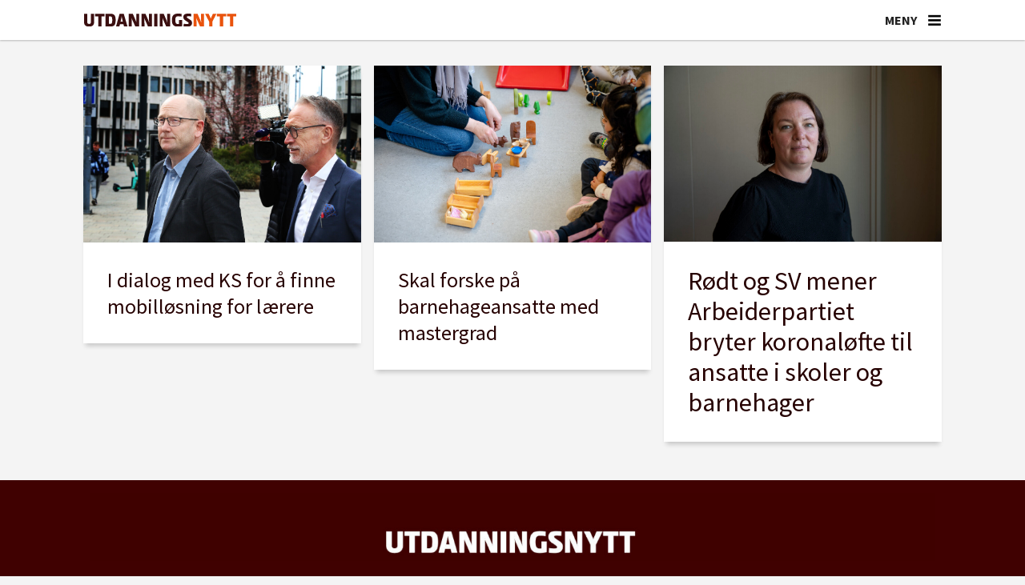

--- FILE ---
content_type: text/css;charset=UTF-8
request_url: https://www.utdanningsnytt.no/view-resources/view/css/site/utdanningsnytt.css?v=1768203041-L4
body_size: 3394
content:
:root{--columns-gutter: 0.5rem}@media(max-width: 767px){:root{--columns-gutter: 2.11vw}}.column,.columns{padding-left:.5rem;padding-right:.5rem}@media(max-width: 767px){.column,.columns{padding-left:1.055vw;padding-right:1.055vw}}.column{margin-bottom:.5rem}.row>.row_header_text{margin-left:.5rem;margin-right:.5rem}@media(max-width: 767px){.row>.row_header_text{margin-left:.5rem;margin-right:.5rem}}.row>.row_header_text[class*=" bg-"]{padding:.25rem .5rem;margin-bottom:.5rem}@media(max-width: 767px){.row>.row_header_text[class*=" color_mobile_bg-"]{padding:.25rem 2.11;margin-bottom:.5rem}}.row[class*=" bg-"],.row-section[class*=" bg-"]{margin-bottom:.5rem}.row[class*=" bg-"]>.row_header_text[class*=" bg-"],.row-section[class*=" bg-"]>.row_header_text[class*=" bg-"]{padding-left:.5rem;padding-right:.5rem;margin:-0.5rem 0 .5rem 0}@media(max-width: 767px){.row[class*=" bg-"]>.row_header_text[class*=" color_mobile_bg-"],.row-section[class*=" bg-"]>.row_header_text[class*=" color_mobile_bg-"]{margin:-0.5rem 0 .5rem 0;padding-left:.5rem;padding-right:.5rem}}.row[class*=" bg-"]{padding-top:.5rem}@media(max-width: 767px){.row[class*=" bg-"]{padding-top:2.11vw}}@media(max-width: 767px){.content[class*=color_mobile_bg-],.content[class*=mobile_border-bg-],figure[class*=color_mobile_bg-] p{padding:2.11vw;padding-bottom:0}.content[class*=color_mobile_bg-] figure{margin-top:-2.11vw;margin-right:-2.11vw;margin-left:-2.11vw;margin-bottom:0}figure [class*=bg-] .img{margin-top:-2.11vw;margin-right:-2.11vw;margin-left:-2.11vw}}.bodytext .slideshow nav ul{padding:.5rem}.slideshow.columns nav ul{margin:0 .5rem}.bodytext>*{padding:var(--columns-gutter)}.bodytext>p{padding-inline:var(--bodytext-alignment)}.bodytext>.column.floatLeft{padding-left:var(--columns-gutter)}.bodytext>.column.floatRight{padding-right:var(--columns-gutter)}@media(max-width: 767px){.pagestyle_centered .bodytext>p,.pagestyle_centered .bodytext>h2,.pagestyle_centered .bodytext>h3,.pagestyle_centered .bodytext>h4,.pagestyle_centered .bodytext>ul,.pagestyle_centered .bodytext>ol{padding-right:.5rem;padding-left:.5rem}}.articlescroller ul{margin-right:-0.5rem;margin-left:-0.5rem}@media(max-width: 767px){.articlescroller ul{margin-right:-1.055vw;margin-left:-1.055vw}}@media(max-width: 767px){.articlescroller.mobile-fullWidth ul{margin-right:0;margin-left:0}}.articleHeader .kicker[class*=" bg-"],.articleHeader .headline[class*=" bg-"],.articleHeader .subtitle[class*=" bg-"]{padding:.6rem .5rem}.articleHeader .media .floatingText{padding-bottom:.5rem}.articleHeader .media .floatingText .kicker,.articleHeader .media .floatingText .headline,.articleHeader .media .floatingText .subtitle{margin-right:.5rem;margin-left:.5rem;margin-bottom:.25rem}.articleCalendar ul.articles{grid-column-gap:.5rem;grid-row-gap:.5rem}article.column .content .media .floatingText{padding-bottom:.5rem}article.column .content .media .floatingText .kicker,article.column .content .media .floatingText .headline,article.column .content .media .floatingText .subtitle{margin-right:.5rem;margin-left:.5rem;margin-bottom:.25rem}article.column .content .kicker[class*=" bg-"],article.column .content .headline[class*=" bg-"],article.column .content .subtitle[class*=" bg-"]{padding:.6rem .5rem}article.column .content[class*=" bg-"] figure.floatLeft{margin-right:.5rem}article.column .content[class*=" bg-"] figure.floatRight{margin-left:.5rem}@media(max-width: 767px){article.column .content figure.mobile-floatLeft{margin-right:1.055vw}article.column .content figure.mobile-floatRight{margin-left:1.055vw}}@media(min-width: 768px){article.column .content figure.desktop-floatLeft{margin-right:.5rem}article.column .content figure.desktop-floatRight{margin-left:.5rem}}article.column .content[class*=" bg-"].fullWidth a .media figure{margin-left:calc(-50vw + 34rem - (0.5rem + 0.5rem));margin-right:calc(-50vw + 34rem - (0.5rem + 0.5rem))}.column .content.fullWidth figure,.articleHeader.fullWidth>.media figure,.articleHeader.fullWidth .markupbox,.column.markupbox.fullWidth .content,.bodytext>.fullWidth figure,.articleHeader.fullWidth>figure{margin-left:calc(-50vw + 68rem / 2 - 0.5rem);margin-right:calc(-50vw + 68rem / 2 - 0.5rem)}.fullWidth>figure .caption,.fullWidth .media figure .caption{padding-left:calc(50vw - 68rem / 2 + 0.5rem);padding-right:calc(50vw - 68rem / 2 + 0.5rem)}.parallax-container.column>.content.fullWidth{margin-left:calc(-50vw + 68rem / 2 - 0.5rem);margin-right:calc(-50vw + 68rem / 2 - 0.5rem)}.articleHeader .column.parallax-container>.content.fullWidth{margin-left:calc(-50vw + 68rem / 2 - 0.5rem);margin-right:calc(-50vw + 68rem / 2 - 0.5rem)}@media(max-width: 767px){article.column .content[class*=" bg-"].fullWidth a .media figure{margin-left:0-2.11vw0.5rem;margin-right:0-2.11vw0.5rem}article.column .content .kicker[class*=" color_mobile_bg-"],article.column .content .headline[class*=" color_mobile_bg-"],article.column .content .subtitle[class*=" color_mobile_bg-"]{padding:.6rem .5rem}.row>.column:first-child,.row>.column.small-12+.column:not(.small-12){padding-left:2.11vw}.row>.column:last-child{padding-right:2.11vw}.row>.column.small-12,.row>.columns.small-12{padding-left:2.11vw;padding-right:2.11vw}.bodytext>.column:first-child,.bodytext>.column.small-12+.column:not(.small-12){padding-left:2.11vw}.bodytext>.column:last-child{padding-right:2.11vw}.bodytext>.column.small-12,.bodytext>.columns.small-12{padding-left:2.11vw;padding-right:2.11vw}.row.fullWidth .scrollbox,.column.scrollbox.fullWidth{margin-left:0;margin-right:0;padding-left:0;padding-right:0}.fullWidth>figure .caption{padding-left:2.11vw;padding-right:2.11vw}.articleHeader.column{padding-left:2.11vw;padding-right:2.11vw}.column .content.fullWidth figure,.articleHeader.fullWidth>.media figure,.articleHeader.fullWidth .markupbox,.column.markupbox.fullWidth .content,.bodytext>.fullWidth figure,.articleHeader.fullWidth>figure{margin-left:-2.11vw;margin-right:-2.11vw}.column .content.fullWidth figure .caption,.articleHeader.fullWidth>.media figure .caption,.articleHeader.fullWidth .markupbox .caption,.column.markupbox.fullWidth .content .caption,.bodytext>.fullWidth figure .caption,.articleHeader.fullWidth>figure .caption{margin-right:2.11vw;margin-left:2.11vw}.articleHeader.fullWidth figure .caption{padding-left:2.11vw;padding-right:2.11vw}.bodytext>p,.bodytext>h2,.bodytext>h3,.bodytext>h4,.bodytext>ul,.bodytext>ol{padding-right:2.11vw;padding-left:2.11vw}.bodytext>.small-12{padding-left:2.11vw}.bodytext>.column.floatLeft{padding-left:2.11vw}.bodytext>.column.floatRight{padding-right:2.11vw}.column.articleFooter{padding-right:2.11vw;padding-left:2.11vw}.articleHeader .column.parallax-container>.content.fullWidth{margin-left:-2.11vw;margin-right:-2.11vw}.parallax-container.column>.content.fullWidth{margin-left:-2.11vw;margin-right:-2.11vw}}.main .row:not([class*=bg-]),section.related .row:not([class*=bg-]),article.pageWidth:not([class*=bg-]),main.pageWidth>article:not([class*=bg-]){background-color:rgba(0,0,0,0)}.row[class*=bg-] .row{background-color:rgba(0,0,0,0)}.main .row-section[class*=bg-]>.row{background-color:initial}body.custom-background-color section.related,body.custom-background-color section.related .row:not([class*=bg-]),body.custom-background-color .main .row:not([class*=bg-]),body.custom-background-color footer{background-color:rgba(0,0,0,0)}.pageHeader{height:50px}.pageHeader .mainline{height:50px}.pageHeader [class*=-button]{height:50px;width:50px}.pageHeader .search .search-container{height:50px;padding-right:50px}.pageHeader .search .search-container input[type=text]{height:50px}.pageHeader .search.alignLeft .search-container{padding-left:50px}.pageHeader .hamburger .hamburger-container{top:50px}html,body{background-color:#f4f4f4;color:#260101}.factbox .fact ul li{margin-left:1.5rem}li{list-style-position:outside}.column{margin-top:.5rem}.row:first-child .column{margin-top:0}.row[class*=" bg-"],.row-section[class*=" bg-"]{padding:.5rem;margin-top:.5rem;margin-bottom:.5rem;color:unset}section.main.front>.row:first-child{margin-top:30px}figure .caption{line-height:normal}figure[class*=bg-] p{padding:0}figure[class*=bg-] p .kicker{margin-bottom:0}.bodytext .adZone-parallax{width:100vw;margin-left:calc((-100vw + 1087px)/2);background-color:unset}article .meta .dates{color:#767676;text-transform:none;font-style:italic}article .meta .dates .dateGroup{display:block}article .meta .dates .dateGroup.dateModified{margin-left:0}article .meta .dates .dateLabel{text-transform:inherit;font-size:inherit;letter-spacing:inherit;color:inherit}article .meta .dates time{color:inherit}article .meta .dates time:first-letter{text-transform:unset}article.column .content{box-shadow:0px 6px 6px -3px rgba(0,0,0,.2)}article.column .content a>*:last-child{padding-bottom:30px}article.column .content a:hover .headline{text-decoration:none}article.column .content:not(:has(a))>*:nth-last-child(2){padding-bottom:30px}article.column .content:not([class*=" bg-"]){background-color:#fff}article.column .content[class*=" bg-"],article.column .content[class*=" border-"]{padding:0 !important}article.column .content[class*=" bg-"] .kicker,article.column .content[class*=" border-"] .kicker{margin-bottom:0}article.column .content .media{padding-bottom:0 !important}article.column .content .media figure{margin:0}@media(max-width: 1023px){article.column .content .media figure.mobile-floatRight{margin-left:7.9vw}article.column .content .media figure.mobile-floatLeft{margin-right:7.9vw}}@media(min-width: 1024px){article.column .content .media figure.desktop-floatRight{margin-left:30px}article.column .content .media figure.desktop-floatLeft{margin-right:30px}}article.column .content .media .floatingText{padding-bottom:1rem;transform:translateY(50%)}article.column .content .media .floatingText .kicker{padding:.5rem 1rem;margin:0 2rem}article.column .content .media .floatingText .headline{transform:translateY(-50%);padding-bottom:30px}article.column .content .kicker{padding:30px 30px 0 30px;color:#e9530e}article.column .content .kicker+.headline{padding-top:8px}article.column .content .kicker.below{padding-top:30px;margin-bottom:0}article.column .content .caption+.kicker{padding-top:4vw}article.column .content .caption{padding-right:30px;padding-left:30px}article.column .content .bylines{padding-right:30px;padding-left:30px;padding-top:10px;margin-bottom:0}article.column .content .headline{padding:30px 30px 0 30px;margin-bottom:0}article.column .content .subtitle{padding:1rem 30px 0 30px;margin-bottom:0}.scrollbox article.column .content{box-shadow:none}.scrollbox article.column .content:not([class*=" bg-"]){background-color:rgba(0,0,0,0)}.scrollbox article.column .content .media .floatingText{transform:none}.scrollbox article.column .content .media .floatingText .headline{transform:none}article.column.no-shadow .content{box-shadow:none}.bodytext>h2{font-weight:normal}.bodytext>h3{font-weight:bold;font-family:"Source Serif Pro",serif}.pageHeader{position:relative;z-index:999}.pageHeader .mainline{position:fixed;width:100%;box-shadow:0 1px 2px rgba(0,0,0,.25);background-color:#fff}.pageHeader .mainline .mainline-wrapper{align-items:center;justify-content:space-between}.pageHeader figure.logo{flex:1;max-width:200px;padding:0;padding-left:.5rem}.pageHeader figure.logo a img{width:100%}.pageHeader .hamburger .hamburger-container{background-color:#fff;height:0%;overflow:hidden;transition:height .2s}.pageHeader .hamburger .hamburger-container .dropdownMenu ul{flex-direction:row;flex-wrap:wrap;margin-left:1rem;padding-left:1rem;border-left:1px solid #ccc}.pageHeader .hamburger .hamburger-container .dropdownMenu li{flex:1 1 50%;margin:1.7rem 0}.pageHeader .hamburger .hamburger-container .dropdownMenu a{font-size:1rem}.pageHeader .hamburger .hamburger-button:before{content:"MENY";font-size:16px;position:absolute;right:47px;padding-top:1px;font-weight:bold}.pageHeader .hamburger.expanded .hamburger-button,.pageHeader .hamburger.expanded .pageHeader .search.expanded .search-button{background-color:rgba(0,0,0,0)}.pageHeader .hamburger.expanded .hamburger-container{border-top:1px solid #ccc;height:calc(100vh - 50px);overflow:auto}.pageHeader .hamburger .row{padding:2rem 0}.pageHeader .hamburger .search{border:1px solid #ccc;margin-bottom:2rem;margin-left:1rem}.pageHeader .hamburger .search .search-button{height:40px;width:40px}.pageHeader .hamburger .search .search-container{height:40px;width:auto}.pageHeader .hamburger .search .search-container input[type=text]{background-color:rgba(0,0,0,0);height:40px}.pageHeader .hamburger-content{flex:0 0 50%}.pageHeader .hamburger-content li a{color:#444;font-size:1.8rem}.pageHeader .hamburger-content .mainMenu li{margin:1rem 0}@media(max-width: 1023px){.pageHeader .hamburger-content .mainMenu li{margin:.7rem 0}}.relatedArticles{padding:0 30px .5rem}article.column .content .relatedArticles p{line-height:1.4em}article.column .content .relatedArticles a>:last-child{padding-bottom:0}article.column .content .media .floatingText .kicker[class*=" bg-"]{float:right}@media(max-width: 1023px){article.column .content .media .floatingText .kicker[class*=" bg-"]{padding:.2rem .5rem;font-size:1.1rem}}@media(max-width: 1023px){.relatedArticles{padding:0 4vw}.relatedArticles article.column .content a>:last-child{padding-bottom:0}input[type=submit]{-webkit-appearance:none}}@media(min-width: 1024px){.pageHeader .hamburger .hamburger-button{margin-right:-0.5rem}}footer.page{padding:0;margin:0;border:0;background-color:rgba(0,0,0,0)}@media(max-width: 1023px){:root{--columns-gutter: 0.65rem}}@media(max-width: 1023px)and (max-width: 767px){:root{--columns-gutter: 2.74vw}}@media(max-width: 1023px){.column,.columns{padding-left:.65rem;padding-right:.65rem}}@media(max-width: 1023px)and (max-width: 767px){.column,.columns{padding-left:1.37vw;padding-right:1.37vw}}@media(max-width: 1023px){.column{margin-bottom:.65rem}}@media(max-width: 1023px){.row>.row_header_text{margin-left:.65rem;margin-right:.65rem}}@media(max-width: 1023px)and (max-width: 767px){.row>.row_header_text{margin-left:.65rem;margin-right:.65rem}}@media(max-width: 1023px){.row>.row_header_text[class*=" bg-"]{padding:.325rem .65rem;margin-bottom:.65rem}}@media(max-width: 1023px)and (max-width: 767px){.row>.row_header_text[class*=" color_mobile_bg-"]{padding:.325rem 2.74;margin-bottom:.65rem}}@media(max-width: 1023px){.row[class*=" bg-"],.row-section[class*=" bg-"]{margin-bottom:.65rem}.row[class*=" bg-"]>.row_header_text[class*=" bg-"],.row-section[class*=" bg-"]>.row_header_text[class*=" bg-"]{padding-left:.65rem;padding-right:.65rem;margin:-0.65rem 0 .65rem 0}}@media(max-width: 1023px)and (max-width: 767px){.row[class*=" bg-"]>.row_header_text[class*=" color_mobile_bg-"],.row-section[class*=" bg-"]>.row_header_text[class*=" color_mobile_bg-"]{margin:-0.65rem 0 .65rem 0;padding-left:.65rem;padding-right:.65rem}}@media(max-width: 1023px){.row[class*=" bg-"]{padding-top:.65rem}}@media(max-width: 1023px)and (max-width: 767px){.row[class*=" bg-"]{padding-top:2.74vw}}@media(max-width: 1023px)and (max-width: 767px){.content[class*=color_mobile_bg-],.content[class*=mobile_border-bg-],figure[class*=color_mobile_bg-] p{padding:2.74vw;padding-bottom:0}.content[class*=color_mobile_bg-] figure{margin-top:-2.74vw;margin-right:-2.74vw;margin-left:-2.74vw;margin-bottom:0}figure [class*=bg-] .img{margin-top:-2.74vw;margin-right:-2.74vw;margin-left:-2.74vw}}@media(max-width: 1023px){.bodytext .slideshow nav ul{padding:.65rem}}@media(max-width: 1023px){.slideshow.columns nav ul{margin:0 .65rem}}@media(max-width: 1023px){.bodytext>*{padding:var(--columns-gutter)}.bodytext>p{padding-inline:var(--bodytext-alignment)}.bodytext>.column.floatLeft{padding-left:var(--columns-gutter)}.bodytext>.column.floatRight{padding-right:var(--columns-gutter)}}@media(max-width: 1023px)and (max-width: 767px){.pagestyle_centered .bodytext>p,.pagestyle_centered .bodytext>h2,.pagestyle_centered .bodytext>h3,.pagestyle_centered .bodytext>h4,.pagestyle_centered .bodytext>ul,.pagestyle_centered .bodytext>ol{padding-right:.65rem;padding-left:.65rem}}@media(max-width: 1023px){.articlescroller ul{margin-right:-0.65rem;margin-left:-0.65rem}}@media(max-width: 1023px)and (max-width: 767px){.articlescroller ul{margin-right:-1.37vw;margin-left:-1.37vw}}@media(max-width: 1023px)and (max-width: 767px){.articlescroller.mobile-fullWidth ul{margin-right:0;margin-left:0}}@media(max-width: 1023px){.articleHeader .kicker[class*=" bg-"],.articleHeader .headline[class*=" bg-"],.articleHeader .subtitle[class*=" bg-"]{padding:.6rem .65rem}.articleHeader .media .floatingText{padding-bottom:.65rem}.articleHeader .media .floatingText .kicker,.articleHeader .media .floatingText .headline,.articleHeader .media .floatingText .subtitle{margin-right:.65rem;margin-left:.65rem;margin-bottom:.325rem}}@media(max-width: 1023px){.articleCalendar ul.articles{grid-column-gap:.65rem;grid-row-gap:.65rem}}@media(max-width: 1023px){article.column .content .media .floatingText{padding-bottom:.65rem}article.column .content .media .floatingText .kicker,article.column .content .media .floatingText .headline,article.column .content .media .floatingText .subtitle{margin-right:.65rem;margin-left:.65rem;margin-bottom:.325rem}article.column .content .kicker[class*=" bg-"],article.column .content .headline[class*=" bg-"],article.column .content .subtitle[class*=" bg-"]{padding:.6rem .65rem}article.column .content[class*=" bg-"] figure.floatLeft{margin-right:.65rem}article.column .content[class*=" bg-"] figure.floatRight{margin-left:.65rem}}@media(max-width: 1023px)and (max-width: 767px){article.column .content figure.mobile-floatLeft{margin-right:1.37vw}article.column .content figure.mobile-floatRight{margin-left:1.37vw}}@media(max-width: 1023px)and (min-width: 768px){article.column .content figure.desktop-floatLeft{margin-right:.65rem}article.column .content figure.desktop-floatRight{margin-left:.65rem}}@media(max-width: 1023px){article.column .content[class*=" bg-"].fullWidth a .media figure{margin-left:calc(-50vw + 34rem - (0.65rem + 0.65rem));margin-right:calc(-50vw + 34rem - (0.65rem + 0.65rem))}}@media(max-width: 1023px){.column .content.fullWidth figure,.articleHeader.fullWidth>.media figure,.articleHeader.fullWidth .markupbox,.column.markupbox.fullWidth .content,.bodytext>.fullWidth figure,.articleHeader.fullWidth>figure{margin-left:calc(-50vw + 68rem / 2 - 0.65rem);margin-right:calc(-50vw + 68rem / 2 - 0.65rem)}}@media(max-width: 1023px){.fullWidth>figure .caption,.fullWidth .media figure .caption{padding-left:calc(50vw - 68rem / 2 + 0.65rem);padding-right:calc(50vw - 68rem / 2 + 0.65rem)}}@media(max-width: 1023px){.parallax-container.column>.content.fullWidth{margin-left:calc(-50vw + 68rem / 2 - 0.65rem);margin-right:calc(-50vw + 68rem / 2 - 0.65rem)}}@media(max-width: 1023px){.articleHeader .column.parallax-container>.content.fullWidth{margin-left:calc(-50vw + 68rem / 2 - 0.65rem);margin-right:calc(-50vw + 68rem / 2 - 0.65rem)}}@media(max-width: 1023px)and (max-width: 767px){article.column .content[class*=" bg-"].fullWidth a .media figure{margin-left:0-2.74vw0.65rem;margin-right:0-2.74vw0.65rem}article.column .content .kicker[class*=" color_mobile_bg-"],article.column .content .headline[class*=" color_mobile_bg-"],article.column .content .subtitle[class*=" color_mobile_bg-"]{padding:.6rem .65rem}.row>.column:first-child,.row>.column.small-12+.column:not(.small-12){padding-left:2.74vw}.row>.column:last-child{padding-right:2.74vw}.row>.column.small-12,.row>.columns.small-12{padding-left:2.74vw;padding-right:2.74vw}.bodytext>.column:first-child,.bodytext>.column.small-12+.column:not(.small-12){padding-left:2.74vw}.bodytext>.column:last-child{padding-right:2.74vw}.bodytext>.column.small-12,.bodytext>.columns.small-12{padding-left:2.74vw;padding-right:2.74vw}.row.fullWidth .scrollbox,.column.scrollbox.fullWidth{margin-left:0;margin-right:0;padding-left:0;padding-right:0}.fullWidth>figure .caption{padding-left:2.74vw;padding-right:2.74vw}.articleHeader.column{padding-left:2.74vw;padding-right:2.74vw}.column .content.fullWidth figure,.articleHeader.fullWidth>.media figure,.articleHeader.fullWidth .markupbox,.column.markupbox.fullWidth .content,.bodytext>.fullWidth figure,.articleHeader.fullWidth>figure{margin-left:-2.74vw;margin-right:-2.74vw}.column .content.fullWidth figure .caption,.articleHeader.fullWidth>.media figure .caption,.articleHeader.fullWidth .markupbox .caption,.column.markupbox.fullWidth .content .caption,.bodytext>.fullWidth figure .caption,.articleHeader.fullWidth>figure .caption{margin-right:2.74vw;margin-left:2.74vw}.articleHeader.fullWidth figure .caption{padding-left:2.74vw;padding-right:2.74vw}.bodytext>p,.bodytext>h2,.bodytext>h3,.bodytext>h4,.bodytext>ul,.bodytext>ol{padding-right:2.74vw;padding-left:2.74vw}.bodytext>.small-12{padding-left:2.74vw}.bodytext>.column.floatLeft{padding-left:2.74vw}.bodytext>.column.floatRight{padding-right:2.74vw}.column.articleFooter{padding-right:2.74vw;padding-left:2.74vw}.articleHeader .column.parallax-container>.content.fullWidth{margin-left:-2.74vw;margin-right:-2.74vw}.parallax-container.column>.content.fullWidth{margin-left:-2.74vw;margin-right:-2.74vw}}@media(max-width: 1023px){section.main.front>.row:first-child{margin-top:1.25rem}}@media(max-width: 1023px){article.column .content a>*:last-child{padding-bottom:4vw}article.column .content .media .floatingText .kicker{margin:0 4vw}article.column .content .media .floatingText .headline{padding-bottom:4vw}article.column .content .media figure.floatLeft{margin-right:15px}article.column .content .media figure.floatRight{margin-left:15px}article.column .content .kicker{padding:4vw 4vw 0}article.column .content .kicker+.headline{padding-top:6px}article.column .content .kicker.below{padding-top:4vw}article.column .content .headline{padding:4vw 4vw 0}article.column .content .subtitle{padding:10px 4vw 0}}@media(max-width: 1023px){article.column .content[class*=" bg-"] .kicker{margin-bottom:0}}@media(max-width: 1023px){.pageHeader figure.logo{padding-left:0}}@media(max-width: 1023px){.pageHeader .mainline{padding:0 0 0 1rem}}@media(max-width: 1023px){.pageHeader .hamburger .hamburger-button:before{display:none}}@media(max-width: 1023px){.pageHeader .hamburger .hamburger-container>.row{flex-direction:row}}@media(max-width: 1023px){.pageHeader .hamburger-content{flex:0 0 100%}.pageHeader .hamburger-content .mainMenu{margin-top:4rem}}@media(max-width: 1023px){.pageHeader .hamburger .row{padding:0 .65rem}}@media(max-width: 1023px){.pageHeader .hamburger .search{position:absolute;top:20px;margin:0;padding:0;left:1rem;right:1rem}}@media(max-width: 1023px){.pageHeader .hamburger .hamburger-container .dropdownMenu ul{border-left:0;border-top:1px solid #ccc;margin-left:0;padding-left:0;margin-top:1rem;padding-top:1rem}.pageHeader .hamburger .hamburger-container .dropdownMenu ul li{flex-basis:100%;margin:.7rem 0;padding:0 .4rem}}@media(max-width: 1023px){nav.mainMenu ul li{padding:0 .4rem}}.sub_content{overflow:auto;padding-bottom:1rem}.icon-hamburger,.icon-close{background-image:url("/view-resources/dachser2/public/utdanningsnytt/hamburger.svg");width:20px;height:20px;background-repeat:no-repeat;background-position:center}.icon-close{background-image:url("/view-resources/dachser2/public/utdanningsnytt/close.svg")}.pagestyle_centered .articleHeader .caption{text-align:left}article.column .content a:not(:has(h2)) .media:last-child figure,article.column .content a .media:has(.floatingText>h2):last-child figure{margin-top:0}

/*# sourceMappingURL=utdanningsnytt.css.map */